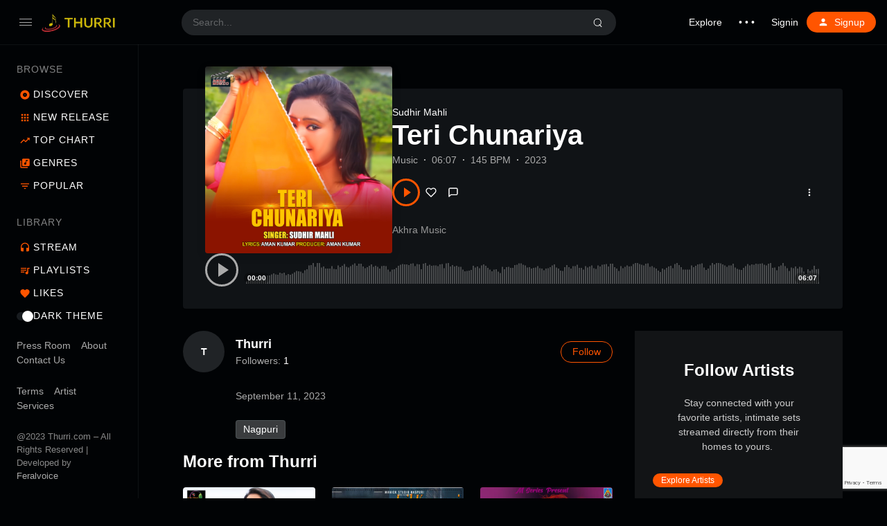

--- FILE ---
content_type: text/html; charset=utf-8
request_url: https://www.google.com/recaptcha/api2/anchor?ar=1&k=6LezEewpAAAAAOGimyNKxa367cGisncZuD2yGKCy&co=aHR0cHM6Ly90aHVycmkuY29tOjQ0Mw..&hl=en&v=N67nZn4AqZkNcbeMu4prBgzg&size=invisible&anchor-ms=20000&execute-ms=30000&cb=3rz56p8qfxt0
body_size: 48439
content:
<!DOCTYPE HTML><html dir="ltr" lang="en"><head><meta http-equiv="Content-Type" content="text/html; charset=UTF-8">
<meta http-equiv="X-UA-Compatible" content="IE=edge">
<title>reCAPTCHA</title>
<style type="text/css">
/* cyrillic-ext */
@font-face {
  font-family: 'Roboto';
  font-style: normal;
  font-weight: 400;
  font-stretch: 100%;
  src: url(//fonts.gstatic.com/s/roboto/v48/KFO7CnqEu92Fr1ME7kSn66aGLdTylUAMa3GUBHMdazTgWw.woff2) format('woff2');
  unicode-range: U+0460-052F, U+1C80-1C8A, U+20B4, U+2DE0-2DFF, U+A640-A69F, U+FE2E-FE2F;
}
/* cyrillic */
@font-face {
  font-family: 'Roboto';
  font-style: normal;
  font-weight: 400;
  font-stretch: 100%;
  src: url(//fonts.gstatic.com/s/roboto/v48/KFO7CnqEu92Fr1ME7kSn66aGLdTylUAMa3iUBHMdazTgWw.woff2) format('woff2');
  unicode-range: U+0301, U+0400-045F, U+0490-0491, U+04B0-04B1, U+2116;
}
/* greek-ext */
@font-face {
  font-family: 'Roboto';
  font-style: normal;
  font-weight: 400;
  font-stretch: 100%;
  src: url(//fonts.gstatic.com/s/roboto/v48/KFO7CnqEu92Fr1ME7kSn66aGLdTylUAMa3CUBHMdazTgWw.woff2) format('woff2');
  unicode-range: U+1F00-1FFF;
}
/* greek */
@font-face {
  font-family: 'Roboto';
  font-style: normal;
  font-weight: 400;
  font-stretch: 100%;
  src: url(//fonts.gstatic.com/s/roboto/v48/KFO7CnqEu92Fr1ME7kSn66aGLdTylUAMa3-UBHMdazTgWw.woff2) format('woff2');
  unicode-range: U+0370-0377, U+037A-037F, U+0384-038A, U+038C, U+038E-03A1, U+03A3-03FF;
}
/* math */
@font-face {
  font-family: 'Roboto';
  font-style: normal;
  font-weight: 400;
  font-stretch: 100%;
  src: url(//fonts.gstatic.com/s/roboto/v48/KFO7CnqEu92Fr1ME7kSn66aGLdTylUAMawCUBHMdazTgWw.woff2) format('woff2');
  unicode-range: U+0302-0303, U+0305, U+0307-0308, U+0310, U+0312, U+0315, U+031A, U+0326-0327, U+032C, U+032F-0330, U+0332-0333, U+0338, U+033A, U+0346, U+034D, U+0391-03A1, U+03A3-03A9, U+03B1-03C9, U+03D1, U+03D5-03D6, U+03F0-03F1, U+03F4-03F5, U+2016-2017, U+2034-2038, U+203C, U+2040, U+2043, U+2047, U+2050, U+2057, U+205F, U+2070-2071, U+2074-208E, U+2090-209C, U+20D0-20DC, U+20E1, U+20E5-20EF, U+2100-2112, U+2114-2115, U+2117-2121, U+2123-214F, U+2190, U+2192, U+2194-21AE, U+21B0-21E5, U+21F1-21F2, U+21F4-2211, U+2213-2214, U+2216-22FF, U+2308-230B, U+2310, U+2319, U+231C-2321, U+2336-237A, U+237C, U+2395, U+239B-23B7, U+23D0, U+23DC-23E1, U+2474-2475, U+25AF, U+25B3, U+25B7, U+25BD, U+25C1, U+25CA, U+25CC, U+25FB, U+266D-266F, U+27C0-27FF, U+2900-2AFF, U+2B0E-2B11, U+2B30-2B4C, U+2BFE, U+3030, U+FF5B, U+FF5D, U+1D400-1D7FF, U+1EE00-1EEFF;
}
/* symbols */
@font-face {
  font-family: 'Roboto';
  font-style: normal;
  font-weight: 400;
  font-stretch: 100%;
  src: url(//fonts.gstatic.com/s/roboto/v48/KFO7CnqEu92Fr1ME7kSn66aGLdTylUAMaxKUBHMdazTgWw.woff2) format('woff2');
  unicode-range: U+0001-000C, U+000E-001F, U+007F-009F, U+20DD-20E0, U+20E2-20E4, U+2150-218F, U+2190, U+2192, U+2194-2199, U+21AF, U+21E6-21F0, U+21F3, U+2218-2219, U+2299, U+22C4-22C6, U+2300-243F, U+2440-244A, U+2460-24FF, U+25A0-27BF, U+2800-28FF, U+2921-2922, U+2981, U+29BF, U+29EB, U+2B00-2BFF, U+4DC0-4DFF, U+FFF9-FFFB, U+10140-1018E, U+10190-1019C, U+101A0, U+101D0-101FD, U+102E0-102FB, U+10E60-10E7E, U+1D2C0-1D2D3, U+1D2E0-1D37F, U+1F000-1F0FF, U+1F100-1F1AD, U+1F1E6-1F1FF, U+1F30D-1F30F, U+1F315, U+1F31C, U+1F31E, U+1F320-1F32C, U+1F336, U+1F378, U+1F37D, U+1F382, U+1F393-1F39F, U+1F3A7-1F3A8, U+1F3AC-1F3AF, U+1F3C2, U+1F3C4-1F3C6, U+1F3CA-1F3CE, U+1F3D4-1F3E0, U+1F3ED, U+1F3F1-1F3F3, U+1F3F5-1F3F7, U+1F408, U+1F415, U+1F41F, U+1F426, U+1F43F, U+1F441-1F442, U+1F444, U+1F446-1F449, U+1F44C-1F44E, U+1F453, U+1F46A, U+1F47D, U+1F4A3, U+1F4B0, U+1F4B3, U+1F4B9, U+1F4BB, U+1F4BF, U+1F4C8-1F4CB, U+1F4D6, U+1F4DA, U+1F4DF, U+1F4E3-1F4E6, U+1F4EA-1F4ED, U+1F4F7, U+1F4F9-1F4FB, U+1F4FD-1F4FE, U+1F503, U+1F507-1F50B, U+1F50D, U+1F512-1F513, U+1F53E-1F54A, U+1F54F-1F5FA, U+1F610, U+1F650-1F67F, U+1F687, U+1F68D, U+1F691, U+1F694, U+1F698, U+1F6AD, U+1F6B2, U+1F6B9-1F6BA, U+1F6BC, U+1F6C6-1F6CF, U+1F6D3-1F6D7, U+1F6E0-1F6EA, U+1F6F0-1F6F3, U+1F6F7-1F6FC, U+1F700-1F7FF, U+1F800-1F80B, U+1F810-1F847, U+1F850-1F859, U+1F860-1F887, U+1F890-1F8AD, U+1F8B0-1F8BB, U+1F8C0-1F8C1, U+1F900-1F90B, U+1F93B, U+1F946, U+1F984, U+1F996, U+1F9E9, U+1FA00-1FA6F, U+1FA70-1FA7C, U+1FA80-1FA89, U+1FA8F-1FAC6, U+1FACE-1FADC, U+1FADF-1FAE9, U+1FAF0-1FAF8, U+1FB00-1FBFF;
}
/* vietnamese */
@font-face {
  font-family: 'Roboto';
  font-style: normal;
  font-weight: 400;
  font-stretch: 100%;
  src: url(//fonts.gstatic.com/s/roboto/v48/KFO7CnqEu92Fr1ME7kSn66aGLdTylUAMa3OUBHMdazTgWw.woff2) format('woff2');
  unicode-range: U+0102-0103, U+0110-0111, U+0128-0129, U+0168-0169, U+01A0-01A1, U+01AF-01B0, U+0300-0301, U+0303-0304, U+0308-0309, U+0323, U+0329, U+1EA0-1EF9, U+20AB;
}
/* latin-ext */
@font-face {
  font-family: 'Roboto';
  font-style: normal;
  font-weight: 400;
  font-stretch: 100%;
  src: url(//fonts.gstatic.com/s/roboto/v48/KFO7CnqEu92Fr1ME7kSn66aGLdTylUAMa3KUBHMdazTgWw.woff2) format('woff2');
  unicode-range: U+0100-02BA, U+02BD-02C5, U+02C7-02CC, U+02CE-02D7, U+02DD-02FF, U+0304, U+0308, U+0329, U+1D00-1DBF, U+1E00-1E9F, U+1EF2-1EFF, U+2020, U+20A0-20AB, U+20AD-20C0, U+2113, U+2C60-2C7F, U+A720-A7FF;
}
/* latin */
@font-face {
  font-family: 'Roboto';
  font-style: normal;
  font-weight: 400;
  font-stretch: 100%;
  src: url(//fonts.gstatic.com/s/roboto/v48/KFO7CnqEu92Fr1ME7kSn66aGLdTylUAMa3yUBHMdazQ.woff2) format('woff2');
  unicode-range: U+0000-00FF, U+0131, U+0152-0153, U+02BB-02BC, U+02C6, U+02DA, U+02DC, U+0304, U+0308, U+0329, U+2000-206F, U+20AC, U+2122, U+2191, U+2193, U+2212, U+2215, U+FEFF, U+FFFD;
}
/* cyrillic-ext */
@font-face {
  font-family: 'Roboto';
  font-style: normal;
  font-weight: 500;
  font-stretch: 100%;
  src: url(//fonts.gstatic.com/s/roboto/v48/KFO7CnqEu92Fr1ME7kSn66aGLdTylUAMa3GUBHMdazTgWw.woff2) format('woff2');
  unicode-range: U+0460-052F, U+1C80-1C8A, U+20B4, U+2DE0-2DFF, U+A640-A69F, U+FE2E-FE2F;
}
/* cyrillic */
@font-face {
  font-family: 'Roboto';
  font-style: normal;
  font-weight: 500;
  font-stretch: 100%;
  src: url(//fonts.gstatic.com/s/roboto/v48/KFO7CnqEu92Fr1ME7kSn66aGLdTylUAMa3iUBHMdazTgWw.woff2) format('woff2');
  unicode-range: U+0301, U+0400-045F, U+0490-0491, U+04B0-04B1, U+2116;
}
/* greek-ext */
@font-face {
  font-family: 'Roboto';
  font-style: normal;
  font-weight: 500;
  font-stretch: 100%;
  src: url(//fonts.gstatic.com/s/roboto/v48/KFO7CnqEu92Fr1ME7kSn66aGLdTylUAMa3CUBHMdazTgWw.woff2) format('woff2');
  unicode-range: U+1F00-1FFF;
}
/* greek */
@font-face {
  font-family: 'Roboto';
  font-style: normal;
  font-weight: 500;
  font-stretch: 100%;
  src: url(//fonts.gstatic.com/s/roboto/v48/KFO7CnqEu92Fr1ME7kSn66aGLdTylUAMa3-UBHMdazTgWw.woff2) format('woff2');
  unicode-range: U+0370-0377, U+037A-037F, U+0384-038A, U+038C, U+038E-03A1, U+03A3-03FF;
}
/* math */
@font-face {
  font-family: 'Roboto';
  font-style: normal;
  font-weight: 500;
  font-stretch: 100%;
  src: url(//fonts.gstatic.com/s/roboto/v48/KFO7CnqEu92Fr1ME7kSn66aGLdTylUAMawCUBHMdazTgWw.woff2) format('woff2');
  unicode-range: U+0302-0303, U+0305, U+0307-0308, U+0310, U+0312, U+0315, U+031A, U+0326-0327, U+032C, U+032F-0330, U+0332-0333, U+0338, U+033A, U+0346, U+034D, U+0391-03A1, U+03A3-03A9, U+03B1-03C9, U+03D1, U+03D5-03D6, U+03F0-03F1, U+03F4-03F5, U+2016-2017, U+2034-2038, U+203C, U+2040, U+2043, U+2047, U+2050, U+2057, U+205F, U+2070-2071, U+2074-208E, U+2090-209C, U+20D0-20DC, U+20E1, U+20E5-20EF, U+2100-2112, U+2114-2115, U+2117-2121, U+2123-214F, U+2190, U+2192, U+2194-21AE, U+21B0-21E5, U+21F1-21F2, U+21F4-2211, U+2213-2214, U+2216-22FF, U+2308-230B, U+2310, U+2319, U+231C-2321, U+2336-237A, U+237C, U+2395, U+239B-23B7, U+23D0, U+23DC-23E1, U+2474-2475, U+25AF, U+25B3, U+25B7, U+25BD, U+25C1, U+25CA, U+25CC, U+25FB, U+266D-266F, U+27C0-27FF, U+2900-2AFF, U+2B0E-2B11, U+2B30-2B4C, U+2BFE, U+3030, U+FF5B, U+FF5D, U+1D400-1D7FF, U+1EE00-1EEFF;
}
/* symbols */
@font-face {
  font-family: 'Roboto';
  font-style: normal;
  font-weight: 500;
  font-stretch: 100%;
  src: url(//fonts.gstatic.com/s/roboto/v48/KFO7CnqEu92Fr1ME7kSn66aGLdTylUAMaxKUBHMdazTgWw.woff2) format('woff2');
  unicode-range: U+0001-000C, U+000E-001F, U+007F-009F, U+20DD-20E0, U+20E2-20E4, U+2150-218F, U+2190, U+2192, U+2194-2199, U+21AF, U+21E6-21F0, U+21F3, U+2218-2219, U+2299, U+22C4-22C6, U+2300-243F, U+2440-244A, U+2460-24FF, U+25A0-27BF, U+2800-28FF, U+2921-2922, U+2981, U+29BF, U+29EB, U+2B00-2BFF, U+4DC0-4DFF, U+FFF9-FFFB, U+10140-1018E, U+10190-1019C, U+101A0, U+101D0-101FD, U+102E0-102FB, U+10E60-10E7E, U+1D2C0-1D2D3, U+1D2E0-1D37F, U+1F000-1F0FF, U+1F100-1F1AD, U+1F1E6-1F1FF, U+1F30D-1F30F, U+1F315, U+1F31C, U+1F31E, U+1F320-1F32C, U+1F336, U+1F378, U+1F37D, U+1F382, U+1F393-1F39F, U+1F3A7-1F3A8, U+1F3AC-1F3AF, U+1F3C2, U+1F3C4-1F3C6, U+1F3CA-1F3CE, U+1F3D4-1F3E0, U+1F3ED, U+1F3F1-1F3F3, U+1F3F5-1F3F7, U+1F408, U+1F415, U+1F41F, U+1F426, U+1F43F, U+1F441-1F442, U+1F444, U+1F446-1F449, U+1F44C-1F44E, U+1F453, U+1F46A, U+1F47D, U+1F4A3, U+1F4B0, U+1F4B3, U+1F4B9, U+1F4BB, U+1F4BF, U+1F4C8-1F4CB, U+1F4D6, U+1F4DA, U+1F4DF, U+1F4E3-1F4E6, U+1F4EA-1F4ED, U+1F4F7, U+1F4F9-1F4FB, U+1F4FD-1F4FE, U+1F503, U+1F507-1F50B, U+1F50D, U+1F512-1F513, U+1F53E-1F54A, U+1F54F-1F5FA, U+1F610, U+1F650-1F67F, U+1F687, U+1F68D, U+1F691, U+1F694, U+1F698, U+1F6AD, U+1F6B2, U+1F6B9-1F6BA, U+1F6BC, U+1F6C6-1F6CF, U+1F6D3-1F6D7, U+1F6E0-1F6EA, U+1F6F0-1F6F3, U+1F6F7-1F6FC, U+1F700-1F7FF, U+1F800-1F80B, U+1F810-1F847, U+1F850-1F859, U+1F860-1F887, U+1F890-1F8AD, U+1F8B0-1F8BB, U+1F8C0-1F8C1, U+1F900-1F90B, U+1F93B, U+1F946, U+1F984, U+1F996, U+1F9E9, U+1FA00-1FA6F, U+1FA70-1FA7C, U+1FA80-1FA89, U+1FA8F-1FAC6, U+1FACE-1FADC, U+1FADF-1FAE9, U+1FAF0-1FAF8, U+1FB00-1FBFF;
}
/* vietnamese */
@font-face {
  font-family: 'Roboto';
  font-style: normal;
  font-weight: 500;
  font-stretch: 100%;
  src: url(//fonts.gstatic.com/s/roboto/v48/KFO7CnqEu92Fr1ME7kSn66aGLdTylUAMa3OUBHMdazTgWw.woff2) format('woff2');
  unicode-range: U+0102-0103, U+0110-0111, U+0128-0129, U+0168-0169, U+01A0-01A1, U+01AF-01B0, U+0300-0301, U+0303-0304, U+0308-0309, U+0323, U+0329, U+1EA0-1EF9, U+20AB;
}
/* latin-ext */
@font-face {
  font-family: 'Roboto';
  font-style: normal;
  font-weight: 500;
  font-stretch: 100%;
  src: url(//fonts.gstatic.com/s/roboto/v48/KFO7CnqEu92Fr1ME7kSn66aGLdTylUAMa3KUBHMdazTgWw.woff2) format('woff2');
  unicode-range: U+0100-02BA, U+02BD-02C5, U+02C7-02CC, U+02CE-02D7, U+02DD-02FF, U+0304, U+0308, U+0329, U+1D00-1DBF, U+1E00-1E9F, U+1EF2-1EFF, U+2020, U+20A0-20AB, U+20AD-20C0, U+2113, U+2C60-2C7F, U+A720-A7FF;
}
/* latin */
@font-face {
  font-family: 'Roboto';
  font-style: normal;
  font-weight: 500;
  font-stretch: 100%;
  src: url(//fonts.gstatic.com/s/roboto/v48/KFO7CnqEu92Fr1ME7kSn66aGLdTylUAMa3yUBHMdazQ.woff2) format('woff2');
  unicode-range: U+0000-00FF, U+0131, U+0152-0153, U+02BB-02BC, U+02C6, U+02DA, U+02DC, U+0304, U+0308, U+0329, U+2000-206F, U+20AC, U+2122, U+2191, U+2193, U+2212, U+2215, U+FEFF, U+FFFD;
}
/* cyrillic-ext */
@font-face {
  font-family: 'Roboto';
  font-style: normal;
  font-weight: 900;
  font-stretch: 100%;
  src: url(//fonts.gstatic.com/s/roboto/v48/KFO7CnqEu92Fr1ME7kSn66aGLdTylUAMa3GUBHMdazTgWw.woff2) format('woff2');
  unicode-range: U+0460-052F, U+1C80-1C8A, U+20B4, U+2DE0-2DFF, U+A640-A69F, U+FE2E-FE2F;
}
/* cyrillic */
@font-face {
  font-family: 'Roboto';
  font-style: normal;
  font-weight: 900;
  font-stretch: 100%;
  src: url(//fonts.gstatic.com/s/roboto/v48/KFO7CnqEu92Fr1ME7kSn66aGLdTylUAMa3iUBHMdazTgWw.woff2) format('woff2');
  unicode-range: U+0301, U+0400-045F, U+0490-0491, U+04B0-04B1, U+2116;
}
/* greek-ext */
@font-face {
  font-family: 'Roboto';
  font-style: normal;
  font-weight: 900;
  font-stretch: 100%;
  src: url(//fonts.gstatic.com/s/roboto/v48/KFO7CnqEu92Fr1ME7kSn66aGLdTylUAMa3CUBHMdazTgWw.woff2) format('woff2');
  unicode-range: U+1F00-1FFF;
}
/* greek */
@font-face {
  font-family: 'Roboto';
  font-style: normal;
  font-weight: 900;
  font-stretch: 100%;
  src: url(//fonts.gstatic.com/s/roboto/v48/KFO7CnqEu92Fr1ME7kSn66aGLdTylUAMa3-UBHMdazTgWw.woff2) format('woff2');
  unicode-range: U+0370-0377, U+037A-037F, U+0384-038A, U+038C, U+038E-03A1, U+03A3-03FF;
}
/* math */
@font-face {
  font-family: 'Roboto';
  font-style: normal;
  font-weight: 900;
  font-stretch: 100%;
  src: url(//fonts.gstatic.com/s/roboto/v48/KFO7CnqEu92Fr1ME7kSn66aGLdTylUAMawCUBHMdazTgWw.woff2) format('woff2');
  unicode-range: U+0302-0303, U+0305, U+0307-0308, U+0310, U+0312, U+0315, U+031A, U+0326-0327, U+032C, U+032F-0330, U+0332-0333, U+0338, U+033A, U+0346, U+034D, U+0391-03A1, U+03A3-03A9, U+03B1-03C9, U+03D1, U+03D5-03D6, U+03F0-03F1, U+03F4-03F5, U+2016-2017, U+2034-2038, U+203C, U+2040, U+2043, U+2047, U+2050, U+2057, U+205F, U+2070-2071, U+2074-208E, U+2090-209C, U+20D0-20DC, U+20E1, U+20E5-20EF, U+2100-2112, U+2114-2115, U+2117-2121, U+2123-214F, U+2190, U+2192, U+2194-21AE, U+21B0-21E5, U+21F1-21F2, U+21F4-2211, U+2213-2214, U+2216-22FF, U+2308-230B, U+2310, U+2319, U+231C-2321, U+2336-237A, U+237C, U+2395, U+239B-23B7, U+23D0, U+23DC-23E1, U+2474-2475, U+25AF, U+25B3, U+25B7, U+25BD, U+25C1, U+25CA, U+25CC, U+25FB, U+266D-266F, U+27C0-27FF, U+2900-2AFF, U+2B0E-2B11, U+2B30-2B4C, U+2BFE, U+3030, U+FF5B, U+FF5D, U+1D400-1D7FF, U+1EE00-1EEFF;
}
/* symbols */
@font-face {
  font-family: 'Roboto';
  font-style: normal;
  font-weight: 900;
  font-stretch: 100%;
  src: url(//fonts.gstatic.com/s/roboto/v48/KFO7CnqEu92Fr1ME7kSn66aGLdTylUAMaxKUBHMdazTgWw.woff2) format('woff2');
  unicode-range: U+0001-000C, U+000E-001F, U+007F-009F, U+20DD-20E0, U+20E2-20E4, U+2150-218F, U+2190, U+2192, U+2194-2199, U+21AF, U+21E6-21F0, U+21F3, U+2218-2219, U+2299, U+22C4-22C6, U+2300-243F, U+2440-244A, U+2460-24FF, U+25A0-27BF, U+2800-28FF, U+2921-2922, U+2981, U+29BF, U+29EB, U+2B00-2BFF, U+4DC0-4DFF, U+FFF9-FFFB, U+10140-1018E, U+10190-1019C, U+101A0, U+101D0-101FD, U+102E0-102FB, U+10E60-10E7E, U+1D2C0-1D2D3, U+1D2E0-1D37F, U+1F000-1F0FF, U+1F100-1F1AD, U+1F1E6-1F1FF, U+1F30D-1F30F, U+1F315, U+1F31C, U+1F31E, U+1F320-1F32C, U+1F336, U+1F378, U+1F37D, U+1F382, U+1F393-1F39F, U+1F3A7-1F3A8, U+1F3AC-1F3AF, U+1F3C2, U+1F3C4-1F3C6, U+1F3CA-1F3CE, U+1F3D4-1F3E0, U+1F3ED, U+1F3F1-1F3F3, U+1F3F5-1F3F7, U+1F408, U+1F415, U+1F41F, U+1F426, U+1F43F, U+1F441-1F442, U+1F444, U+1F446-1F449, U+1F44C-1F44E, U+1F453, U+1F46A, U+1F47D, U+1F4A3, U+1F4B0, U+1F4B3, U+1F4B9, U+1F4BB, U+1F4BF, U+1F4C8-1F4CB, U+1F4D6, U+1F4DA, U+1F4DF, U+1F4E3-1F4E6, U+1F4EA-1F4ED, U+1F4F7, U+1F4F9-1F4FB, U+1F4FD-1F4FE, U+1F503, U+1F507-1F50B, U+1F50D, U+1F512-1F513, U+1F53E-1F54A, U+1F54F-1F5FA, U+1F610, U+1F650-1F67F, U+1F687, U+1F68D, U+1F691, U+1F694, U+1F698, U+1F6AD, U+1F6B2, U+1F6B9-1F6BA, U+1F6BC, U+1F6C6-1F6CF, U+1F6D3-1F6D7, U+1F6E0-1F6EA, U+1F6F0-1F6F3, U+1F6F7-1F6FC, U+1F700-1F7FF, U+1F800-1F80B, U+1F810-1F847, U+1F850-1F859, U+1F860-1F887, U+1F890-1F8AD, U+1F8B0-1F8BB, U+1F8C0-1F8C1, U+1F900-1F90B, U+1F93B, U+1F946, U+1F984, U+1F996, U+1F9E9, U+1FA00-1FA6F, U+1FA70-1FA7C, U+1FA80-1FA89, U+1FA8F-1FAC6, U+1FACE-1FADC, U+1FADF-1FAE9, U+1FAF0-1FAF8, U+1FB00-1FBFF;
}
/* vietnamese */
@font-face {
  font-family: 'Roboto';
  font-style: normal;
  font-weight: 900;
  font-stretch: 100%;
  src: url(//fonts.gstatic.com/s/roboto/v48/KFO7CnqEu92Fr1ME7kSn66aGLdTylUAMa3OUBHMdazTgWw.woff2) format('woff2');
  unicode-range: U+0102-0103, U+0110-0111, U+0128-0129, U+0168-0169, U+01A0-01A1, U+01AF-01B0, U+0300-0301, U+0303-0304, U+0308-0309, U+0323, U+0329, U+1EA0-1EF9, U+20AB;
}
/* latin-ext */
@font-face {
  font-family: 'Roboto';
  font-style: normal;
  font-weight: 900;
  font-stretch: 100%;
  src: url(//fonts.gstatic.com/s/roboto/v48/KFO7CnqEu92Fr1ME7kSn66aGLdTylUAMa3KUBHMdazTgWw.woff2) format('woff2');
  unicode-range: U+0100-02BA, U+02BD-02C5, U+02C7-02CC, U+02CE-02D7, U+02DD-02FF, U+0304, U+0308, U+0329, U+1D00-1DBF, U+1E00-1E9F, U+1EF2-1EFF, U+2020, U+20A0-20AB, U+20AD-20C0, U+2113, U+2C60-2C7F, U+A720-A7FF;
}
/* latin */
@font-face {
  font-family: 'Roboto';
  font-style: normal;
  font-weight: 900;
  font-stretch: 100%;
  src: url(//fonts.gstatic.com/s/roboto/v48/KFO7CnqEu92Fr1ME7kSn66aGLdTylUAMa3yUBHMdazQ.woff2) format('woff2');
  unicode-range: U+0000-00FF, U+0131, U+0152-0153, U+02BB-02BC, U+02C6, U+02DA, U+02DC, U+0304, U+0308, U+0329, U+2000-206F, U+20AC, U+2122, U+2191, U+2193, U+2212, U+2215, U+FEFF, U+FFFD;
}

</style>
<link rel="stylesheet" type="text/css" href="https://www.gstatic.com/recaptcha/releases/N67nZn4AqZkNcbeMu4prBgzg/styles__ltr.css">
<script nonce="qwvF0cna01QpkQrwpnMReA" type="text/javascript">window['__recaptcha_api'] = 'https://www.google.com/recaptcha/api2/';</script>
<script type="text/javascript" src="https://www.gstatic.com/recaptcha/releases/N67nZn4AqZkNcbeMu4prBgzg/recaptcha__en.js" nonce="qwvF0cna01QpkQrwpnMReA">
      
    </script></head>
<body><div id="rc-anchor-alert" class="rc-anchor-alert"></div>
<input type="hidden" id="recaptcha-token" value="[base64]">
<script type="text/javascript" nonce="qwvF0cna01QpkQrwpnMReA">
      recaptcha.anchor.Main.init("[\x22ainput\x22,[\x22bgdata\x22,\x22\x22,\[base64]/[base64]/[base64]/[base64]/[base64]/UltsKytdPUU6KEU8MjA0OD9SW2wrK109RT4+NnwxOTI6KChFJjY0NTEyKT09NTUyOTYmJk0rMTxjLmxlbmd0aCYmKGMuY2hhckNvZGVBdChNKzEpJjY0NTEyKT09NTYzMjA/[base64]/[base64]/[base64]/[base64]/[base64]/[base64]/[base64]\x22,\[base64]\x22,\[base64]/Ds2rDkgLCmsKPwprCnxXDl8KwXcOow4rCmXE4FMKkwoVvTsOCQD9ZQ8Kow7oVwpZaw63DnXsawpbDoXZbZ0clMsKhOBIAGGfDvUJccjtMNA0qejXDkxjDrwHCjiDCqsKwEQjDli3DpnNfw4HDpy0Swpc7w5LDjnnDpmt7WkfCnHAAwrvDlHrDtcO/ZX7DrU5GwqhyCVfCgMK+w7tTw4XCrAQuGgsvwq0tX8OoD2PCusOKw6wpeMKtMMKnw5smwp5IwqlKw4LCmMKNXBPCuxDCssOgbsKSw5wBw7bCnMOhw6XDggbCkHbDmjMVJ8KiwroDwpAPw4NtbsOdV8OrwqvDkcO/[base64]/DowbDhMOSwrbDucO5w7LDhifDlw8ow5HCkRbDtH89w6TCmMKuZ8KZw6TDh8O2w48wwqFsw5/[base64]/[base64]/w75zLsKfwrnDnEA4wpMowrHDmF7DgUp9w67DrDEXBmBBDUJeWcKAw7EUwp0/V8OfwoQXwqpbUg3CoMKWw5RMw5t2LcOrw6/[base64]/DtDERaMK/KcK3d8Kue8O6w6zDnsOcw6XCrMKbPcOPUcKUw5LDrXQ8wqzDuTfDkcOoVUPCqAkcbcKhB8O2w5bDvXY/[base64]/DpMO3w4/Cq8OCwrFDfGBiwq52WWnCksOTwoPCj8Kuwo8pw58yAX53JAJbXnZWw6tlwpHCqsK8wobCihnDvMKOw4/Do31bw5Zkw6Fgw7PDvQDDucKmw4/CkMOKw5rCny01acKkfsKmw7N8UcKCwpHDkMOmE8OnZ8K9wqrCr2gPw4l+w4fChcKPEMOnPnfCocOwwrV3w5/DscOSw7XDuHAyw6PDtMOVw6gRwoTCs3xOwohJL8ODwoDDjcKzBDDDkMOGwrZMYMOaesO7wrTDpWTDqDcYwrfDvEBYw6J/OMKmwq82BMKYUMOpO0pgw55gYcOdcsKCEcKzUcKyVMK0SDRjwoNowprCq8O7wofCqMOqPsOucsKJdcKewpbDpw0eAsODBMKuLcOwwpIkw77Dg2nCpQZ4wqVeRF3DukJxdFrCicKEw5I6wqAhJMOeQcKlw6fCr8KVBWDCl8OfZcOZZgUiFcOXYypUCcOWw4Mrw6PDqD/DtSTCri9DPXsOQ8KywrzDhsKSWXfDkcKHFMOfHcOfwqPDghg0XDVewpPDjsOEwo9Mw5nDk07CtS3Cnn0BwqLCn3rDnTzCrx0Dw5c6H3BCwoDClTfCrcOBw7fClA7DtMOmIMOsOMK6w60OVXEPwqNBwqo7bTzCp2zCgXPDuDHClCbCi8OoIcOCw5J1wpjCj3/ClsK3wolpw5bDgsOvD2FoM8OHK8Ocwq84wq8Pw7QTG2vClDPDuMOCZgLCicOjQVRgw4NBUMK0w6A3w5hFemoYwpvDgDbDk2DDn8OhAcKCGmrDqmppHsK2wr/DjsOhwqvDmz5sI13DvETDlsK7w5nCigPCvDXCicKDWyDDl2LDjm3DpxXDpnvDisK7wp4ZMcK/[base64]/ChMOsfMO/[base64]/Dh31twpzCm8OIdXEEwqXCvXTDnAwQeMKLekxLemYVMcKtJlE7FcKGNcO7VR/DmMOLUiLDncKfwqpCc3rCvMKlw6rDqU/Dq0HDoXZIw4rCk8KkNsKaWsKSZl/[base64]/[base64]/CuDfDv8KzwqwQwqtZPsOTNwvCkRpIwrjCqMKtworCkwTCgkJaXsKJfMKMCMOIRcK1D0fCrRkjHmhtWVnCjSZmworCgcOhYsKzw6xKRsOmM8KpIcK2fHRqZRRAHy/Dg2Yvwpwqw77DnG0pd8Kpw6/CpsOtC8KTwo9tQUghD8ONwqnCggrDgjjCucOSRE4SwqxIwoYxf8Kpei/CqsObw7DChQvCmVknw7nCixrCknnCqRBPwpfDm8K+wqIaw5lVf8KEGD3CtMKmNMOuwo/DpTUVwofDqsOEUG0XRcOvOm4UQMOYODHDmMKSw4PDuWRLBU4Ow4LDn8KZw4drwq/DqkrCq2xLw7bCohVkwq0SUBUTcgHCr8K3w5XCicKSwqUqEAXCuTlNwpNcU8K4MsK4w4/[base64]/DtsK9wqLDr2YEw55WbMOdw4AjXXzDoSV7IUB9w6cdwowWR8OVKzhHXsKvfVbDiVE7Y8KGw5wrw6HCt8O+aMKPwrPDr8K8wrIjIjXCp8OCwrXCpHzDoSgGwo01w6tHw5LDtV7DsMOONsKzw5M/FcKOasK9w7RDFcOEwrFKw7DDnMKsw6nCsCnDv359LcOcw7lifjXDlsKIIsKIcsO6cwoVHnHCtMOJVj8rQ8OVU8KSwp5wLmXDr3sJL2RywoFVw6k+V8K/UsOIw7bCswnCrXJMdkLDiDzDhsK4I8K5WwBAw4I/[base64]/Ck2LDnX7DhQVFwrsjw6AywpoyCcK8w5TDtsOtAsKww6HCqgrDlsK2XMOuwrzChsKqw7rCqsKUw75Uwromw7F0WCbCslHDmngpUMKPXMKqSsKNw4vChwxPw6B3R0zChxEPw5A+HQnDmsODwqrCuMKbwrTDswJfw6nCk8OkKsOqwoxyw4QtF8KWw7Zsa8KCw5/Dvl7CncOJw4jDhxRpJsKZwrATJi7DlcOOF2jDg8KOBUMsLDzDh3vDr3pQw5FfbsKqUcObw5nClMKsA0DDjMOHwpXCmMK/w5l2w5piYsKKwrTCncKcw4XDulXCh8KfKAJaFy/DocOjwqURCDoYwqzDi0V1ZcKfw6wKc8KTTUfCox/ChmHDum05FhbDi8Otwr9QH8OvCmHCpcKsTmtUwpfCpcKewqPDoDzDp1J6wpkIesKzPMOVQjkLwrLCvgPDgcKGFWLDr2VSwqvDpcO/wq8GPsO7QVnClcKRHW7CtUtpWMOlP8Kgwo3DmcODPsKgN8OHJyBww63CqsK4w4DDksObEHvDkMOow7UvFMK/w5nDuMOzw4VWDw3DksKaEC5hVwjDvMO4w5rClMKubhEtMsOpF8OQwoEjwrMDWF3DqMOywp0qwpfClGvDlk/Dr8KFTMKbPARgLcKDwoZ/wrfCgzjDkcO7I8OWdyrCkcKpbsKDwo8gBjEWFWlmW8OtUnzCt8KUYMO5w7zDv8OtFsOfw5pdwobCnMObw5g7w5AzMsO0Nw9ow59bXsOHw4xOwo4zwo3DhsOGwrnCtA3ChsKAb8KBCltQWW1bTMOtbcODw5AEw6zDg8Kiw6PCsMKkw6jDgFBmXAkeNgQbSSl/wofCrcK9XsKeTRTDqTjDu8Ojw6DCoyvDscKxwp9SUBrDnCx8wo9YKsOOw6UAwqxDGGTDjcO2MsObwotLRhURw4/CqcOTAz/CnMO/wqPDgFfDqMKfX1Q/[base64]/Dvwp7GUbDqDLCq8OiUMKIADgIFXrDtcO+w5DDpCDChRprwqXCvn/Ct8KSw7TDs8O1FsOSw43Dr8KbSCoWDMKswo3Dh2Mvw77DiFDCsMKabk/CtkpVSjw+w6/CjgjCrMK1wrjCiUJPwq16w50swrphUEXClFTDpMKew43CqMKNSMKXH31+S2vDjMKpHgTCvV4pwoHDql5nw5UrN0FkQgV4wqfCqMKoHQViwrXDiGVYw74wwpnCgsO3aDDDt8KSwr7Cj0jDsUtAw4XCsMKGD8KfwrXCqsOJw4x+woRMNcOlCMKBMcOhwovCn8KJw7/DuhXClQrCqMKoVsKiwq/[base64]/[base64]/CmMOoNGDCvRZ0OcOREyTDrwQmA35/XMKVwp/[base64]/[base64]/[base64]/wp7DisOLwr9Ww5clwqnDgkUSRjbDgsO5RMK1w7/DnMKVMMOpQsOEcnbDt8OuwqjChT1Sw5PDi8K7GMKZw59rB8Kpw4jCkClLHwETwrMlV0vDs25Iw5fCpsKZwpgIwqXDmMORwpbCuMKXTG/Cj3DCvQDDhsKBw7Vxd8KidMKOwoVHHTnCqmnCsXwWwqJ1EjvDi8K0w53CqCBpNn5zwqJmw71dwotdZy3DtGzCpmllwoAnw78bw6gnw7bDpX3DgcK2woPCoMO2fhgtw4HDvyrDnsKnwobCmxbCiXAuWUZPwq/DvQ3DlCVYMcKuI8O/w7NoO8OKw43DrcKsPsOcDVdwMSAdSsKYMcKhwq95FlzCvcOuwqszCCIcw5oHeTXCpErDv0o9w4vDuMKePw/CjWQNUsO1MMOvw4XCjCgiw4FHw5jCvCN/KcOEwq7DnMOwwpHDgMKowpF4PMK0wqUAwpfDjQZWAUBjJMKRwo3DgsOkwq7CsMOsDV4ufHNFJMKRwr9Fw61IwoTDnMOQw4TCiWhqw5BFwr7DiMKUw7HChsOCBikbwqAsOSI7wonDmRBpwp11w5zCgsKqwrJmYERpVMK9w6lBwptLT3daJcORw7AzPFwySE/[base64]/DuzQvA8O7SMOyeWEsDVvDtGgnTkPDkAoKw5puwpTCjMO0dMODwpXChcOcwrbCt1RwMcKGW3PDrS4mw4PCmcKWKXwjSMOewrYxw4BzESPDosK2VMOnZ3/Cok7DkMKxw4BFHXQmTHEyw4ZAwopdwrPDoMKDw6jCuhXDqAF5DsKuw5c5DjbCrcOpw4xucSxiwrodWsKbXDDCsRoew5fDmDfCn1hmSjAmC2DDhwgwwrPDl8OoLwgkOMKBw7h4RcK2w7LDpk87DHAST8KSPcKDwr/[base64]/CtW/[base64]/CqQbCoVjDsAvCkBIVwp3Ck8K2w4DDtTU2JmsVwrRcaMKrwppdwqvDtRLCkQ/Dv3pZUGDClsOrw5PDs8ONUzTDvFLCgH7CowTDicK1XMKAIcO3wq5iEcKMw4JQaMKpw6wTL8O0w4BMJHB3XHXCs8OjOUTCkAHDg3LDnw/DnFFoJcKkNA4Pw6HDtMK1w5NOwo1NNsOeQDPCvQLCv8Kuw5BHVVPCgsOiwpkvMMOpwonDrMKddMOgwqPCpCIrwr/DsEF5AsO0wqrCmMORH8KSLMOVwpUTdcKZwoBeecO7w6DDujvCnMOcHVjCpMKSAMO/P8OBw6HDvcOWXC3DpcO9w4LDs8Oda8K0wp3DosODwolawpMkCy0xw619YkoYZyfDvl/Dg8OLE8KBWcO5w5QXN8OkGcKMwoAmwr/Cj8Kkw5HDhQnDpcOMR8KzJhNsZQHDk8OhMsOvw4/DuMKewohaw7DDmFQUV1PClwY9S30sYQo9w6wpTsOewptwVQnCtxLDlcOLwpxTwrkzFcKIMxPCtwg1LsKGfxxTw5bCgsOmUsK+SVBhw7NJKH/Cv8ONYyLDqDVQwrTCi8KBw64Gw47DgsKfd8KjYEXDhDLCucOiw47CmTw0wrnDkMOowqnDgikowrJxw4grWcKbZcKgwp7Dplhhw489wpvDgAUOwozDtMKkWArDocO6LMOnFUUkA1jDjTBKw63CpMOSbcO5wqjChMOwBxgMw79fwpUuXMODJcKGIjwnH8O/UyQAw5cJUcOBwobDig80EsKpOcORIMKww6EtwoE5wpTDn8Oew5jCpzA2RGzCksKow4sxw549GSDDiyDDocOIKFzDpcKew43CkMKTw5jDlDpRdVIbw7F5wrPDu8KDwpQXPMOBwo/DjCtmwpzCs3nCrSfDj8KLw6ktwqw/[base64]/Dr8K+A8ObQsKZw7EXwofCo8KLV8O/wpVjwpTDmC4mDSJcw6XDrk4JLMO1w4Qmw4TDhcOwRhhwBMKsEgXCrFrDssOHBsKiNB/ChMKLwr7DlEfChsK+bTsiw55deDTCvlEkwqFfBcKcwrlsFcOwWjHCiH1Bwqk5wrbCm2xrw5wOJ8OfdEjCgQvDt1pNJwh8wpVyw5rCtWhgwphpw7Z6fQHCrMOJBsOdwrLDjVYOWFxcCQXCvcOJw5DDmMOHw7FyUcKiXFFUw4/DqT5+w4XDjcK+GTPDmMOqwo0bKF7CqwF3w4crwpXCg18wUMKpMWlDw48vLMKtwpQAwr9gWsO7ccO4w4snMQnCoH/CscKPcMKrFsKSKsKAw5TCi8O3wrs+w5nDuGAiw5vDtzjCjkJ2w6kID8KVDyHCjsOFw4DDrcO3OcKiV8KTEWIxw7VEwrcICsKRw7rDjmnDkTlZL8ONesK9wq3Dq8KfwoXCo8O7wrjCscKYcsO3PAMwGMK/M0zCk8OJw7QXVxs6N1jDusKew7zDmw9jw7dmw6gPZj/Cj8Ovw7DCncKQwrpKG8KHwqbDmkTDuMKwABENwpjDgz0sMcOIw4Uiw5cHUcKGRQdrQ0tvw4djwoXCgQELw4vCkcKcD33DjcKZw5XDpMO+wovCvsK3wpB/wpldw5vDvXJbwovDmlMYwqHCicKhwqlTw4jCjgR9w6XCvknCocKnwoYjw7MAf8OVDT5hwoPDtj7CrnPCrn7Dvl7DuMK3Ll19wrMvw6vCvDbCmcOdw64KwotLIMOuwp3DjsKAwqLCryF2w5vDq8O8Ig8bwpvDrXhid0ZbwoLCllA/T23DkwzDgW3CpcOMwoPDkmTDkUbDgcKRBVdLwqLDgsKfwpDCgsOoC8Kbwo0bYQ/DohI4wq7DlFczdcKRUsK7TiPCvMO/JMOOY8KMwp0dw6vCsULCj8KKV8KwQ8OEwqw+cMO5w5JGwobDsMOFamUQccKgw6ROUMKlbk/[base64]/CqwfCgDbDpcO1wpHDmsOXwp5ZwrNAJsKMwp8hw5BDdcOawr8XVsK5w4VJSsKjwqpuw4Mww47ClB/DmRXCpHPChsOgNsOHw6ZWwrHCrsKgCcOBWAgJEMKxXBB3Q8OZOcKLU8O5M8Obwr7DkUTDsMKzw7fCmQTDnSNlVDPDkisPw5Iww4gmwp/CoSjDrw/[base64]/[base64]/CuMODwp3CnsK6anR6GCxtOVs7wrnDkHdSYsO0wrwawpp9FMK8FsKjGMKqw7/CtMKKBcO2woXCn8Khw6UNw5kmwrc9C8KnSAVBwoDDuMOGw7XCl8Opwq/Dn0nDvnfDjsO1w6J1wqrCucOAVcKCwpUkSsORw5XDoTg0DMO/wr8GwrEpwqHDkcKZwpd+OcKpccKowqHDmgDCmEvDtWA6Z3Q+P1zCi8KXA8OwFj99M0/DjCVgAD8vw6Q4Yk/DjSsSBRnCqSxVwplbwqxFFsO+SsOvwpTDicOXRcKSw6wmMTscYsKIwpzDscOuwr1Qw4c7w5rDrcKoS8OEw4ACTcO5wqkBw7PCgcOlw5NEJ8OAK8O/csOgw7YCw690w6cGw5rCt3dIw7HCh8KgwqxoA8OIczjDrcKsDATCgFbCjsOBwrTDgHYpw5bChMKGRMKvSMKHwqkgfCB/w7/[base64]/[base64]/WsKxE0cCw40Pw5B7RMO0A8ObBycCw4rCqsKDwrvDsxt1w4Izw4/CpMKtwoUmUMOUw7/CkR3CqGzDp8Kaw6prc8Kpwqcww7bDlcOFwrLCixbCmhIlKMOUwpJQC8KOH8O2FSxwRy97w7TDqMKCd2UOUMO/w7sHw5AWw6sWPQhyRTQ+M8KTN8OswprDicOewpfCj2bCocO6CMKnGsOgBMKjw5HDpMKVw7/[base64]/Cp0bDglJywpLDjsOMDVYGwp/CigAuw7kkw419wpdxD2kBwqILw4BJWCRRK07DvWvDicOiXj1nwos7W03CnmMjRsKHPsOsw5LCjBrCvcKuwo7CuMOzVMOXRCbDgSZiw73DmVTDuMOfwp06woXDvcOgNwTDrUgCwozDqjlffgrDqsOBwocFwp/[base64]/[base64]/wqJ7PWPDgsKXcsOEwpBLw4FOwqZgG29mwo1Mwql3UsOwC1tAwpbDs8Oaw5rDhMKRbC/[base64]/Di8OqIGBrwqV3w4vCqsOqw48Twr7CjMOHSMKlw441YR0uMjpTZcOaPcOzwp0jwpsZwqsQZ8O2ZB5tChkDw5jDui/DjsOLIDQsTE8Uw5vCmmNASkBJckfDq1bDjA82Z0Uiwo7DmALCo3YcSFwtfmYAIsKow703dy7Ci8KOwqx0wphXA8KcAcKHNEFRDsOhwpIDwq5Rw5DCusOIQcOIDW/DmMOuLcKCwr/[base64]/DpsKuDitTwq9YQsKocsOCwojDjW/Cn8OKw7PCmiwqU8OsJQTCoCYIw59Rcn19wr/[base64]/CgMO2w546wojDscK4wqbComzDvcOiwrnDqsOTw5IXLRDCt1HDpQAGM0XDolgsw5gyw5HCnEHCmVzDr8K/wo/Cuzkgwr/Cl8KLwr9jb8OywrV3EUDChE88YcKZw61Ww7nCpMOVw7nDl8KzKnXDoMO5wrzCgC3DisKZJ8K9w6bCnMKkwrfCiQxGC8K6YS98w6xOw6hVwpc/w7Mew4zDn0ErBMO2wrRCw5dcNzc7wpHDuzbDoMKhwr7CmT3DlsOpw4bDosOXVnlgOU1TD0sPA8Oaw7DDg8Kvw5BVLXwsOcKVwpYIQX/DhH9qTEfDnid/PBIVw5rDqsKwJG5Fw6RowoZYw7zDqAbDq8OZRCfDjcOsw5dJwrA3woM9w6/CsgRvLsK9RMOdwol0w5hmA8OXXncaI2vCvBbDhsOuwqfDu01Tw7DCtl3Dk8OHOxDDkcKiCcOiw50FIB/[base64]/DlgTDj8KvwojCmx8EOA8uRxh2w7wNw5rDo3B5wpPDggjCg2PDnMOqJcOQFcKKwoVnbSXDicKzIQzDn8OEwq7DmRHDrnocwoXCihIlwrjDiBvDksO2w6xHwq3DusOQw65mwq0VwoN7wrk1D8KWDcOBfm3CocK7d3ZSZ8KFw6opw7TDhUnCmzJSw6/Ci8OZwrY+A8KNbVXDlcOuc8OyRzPCtnjDusKVAB4wLADDs8OhVUHCrMOSwprDnC/CjUbDlsK/wqczMQUvVcO2eQIFw4J5w7IwUsONw44fX3zDm8KDw5rDncKWJMOQwqUVBhrClF/ChMKAEMOzw7rDhMKzwrPCocOCw6/CsW1wwp8DeUHDhxtQYWzDkDrCgMKpw4rDtzMKwptqw5EgwoYMVcKla8OMAQHDosKrw6BCKGNXP8KadQ1+QsKOwp5OaMO1LMOAdsK5Ki7DgH9BPsK/[base64]/Cr8OfEMOeB8O6di40wqZiMsOORmdfw7sQw4gswrfDusOkwpc9MSzDpcKNw5HDmA1BTX5ycsOPHlbDpcKPw5oDIcKQXWVKH8O7T8KdwrABBD8vSsKMHUHDkFXDm8Kmw4/Cl8KkYcOvwqBTw7/CvsKaRynCscKoKcOFVjoPUcOBJjLCnUc1wqrDkzbDjyHClHjDgmXDkkAjw7vDujnDlcO8ZBg1KMKZwrJCw74/w6/DpAA2w49BcsKEfWvDqsKILcOeG1PCrSrDtS5cGSo+EcOCM8O3w7MQw5tVQMO4w4DDkEgAJU/DnMK6wopdLcOCBCLCqsOXwp/CjsK1wr9bwot6RHxeLVfCiSHDpm7DkSvDksKuYcKhdsO4DyzDhsOMUXrDvXZ3DQPDksKJFsOUwr4ULH0RUMKLQ8Oqwqs5dsK+w5fDomQVRQ/Ckhd4wqgywovDkE3DoB4Xw7Nvw5rDikXDt8KbFMKPwrDCsgJ2wp3DiAl+acKrUkAYw70LwocqwoECwqpPZMKyPcORC8KVe8OoD8KDw63DphTDo3TCssOWw5rDlMKGcTnDuRwnw4rChMOQwo/CmMK2GTpvwph8wp/DiQ8OPcOsw4fCjig1wpwIw6gvUMOzwqXDrzogRVFMCcKOfsOWwq45NMOCdE7ClMKEGMOZMsOzwpcPEcO/O8OywplRbTjDvj7DsTM7w4M9cQnDhMOmRsODwow/[base64]/Cj8OsOcKWdCICdi3DqMOnw71Jw7vDr2TCpVnCnjrDmWNJwqzDtcOQwqksJ8Kzw6rCh8KfwroDfcK1wpHCn8KjE8OHacO/wqBfNC1uwq/Dp37CjsOybcOXw6E3woxaQ8OLTsOuw7UNw5pxFCrDpjEtw4DCrhFWw6IsJHzCncKpw4rDp0bChhU2RcOGDn/CvMKEwqLChsOAwq/ClwcAHcK8wqI5UArDjsO9wrYLbDRrw67DjMKiMsOMwphRdjvDqsKlwpk+wrMTf8KKw5rCscOgwq/CtsOjZDnCpGBwPw7DpxReFCwdLMOjw5MJW8O0V8OYQcOjw78mbMKKwpAzN8KDacKwcUF/[base64]/CssKvw6gcw5TCpDstw6jCn8Ohwp7DsmkswrBXw4RbF8KBwpTCtBrCogDCjcORVMOJw5nDl8KRVcOPw7LDhcKnwq8ww6EUZ0vDv8KfFjVwwpHCisO4wonDscOwwoBWwrDCgcOuwrwOwrnCvcOswrfCu8OAew0IdzPCmMKZDcKKUjLDijYvKnvCkgssw7/CgjTCqcOmwoYrwrsLYxt8R8KIwo0kDVwJwrPCphV4w4jDqcKHKSMowohkw6PCvMOyRcOHw4nCjzwlwoHDucKkByzDlsKew5DClQxeK3Z8w7JZLsK0CTnCmibCs8KFNsK4W8OAwpDDixbCu8Oja8KPwovDu8KzCMO+wrh1w5/Djg1fUsKvwoZMITPCsmbDiMKawpPDmMO6wrJLwo/[base64]/Dvmkfw6vCslVFQAfCu208bsKkw4vChk5kCMOTXEA7DcOCMQMuw6XCjcKiUALDhMOFwr/DuiUgwrXDj8O9w4EUw7TDqcO9OMO8ETpVwonCuzzDjVI1wq7CoTRjwpTDpMKJdlYAbMOkIEpodm7Dl8O/ccKfw67CmsO6aFUQwoJtBsOUVsOQVcOiB8OiNcOSwqLDt8OWD3nCjjc7w4PCtsKAbcKJw4Yvw7LDicORHxAxZMOMw4LCpMO9TzwwV8O/wrJ5wqLCrFnCp8Ogw6l/EcKRfMOUHsKjwr7CnsKkXU9yw5s2wqorwoLCl1jCssKUEcKnw4vDuCoZwo1SwoJhwrF5wr/CoH7DkW/CmG18wr/Cu8OXworCilvCusKkwqHDhFbCnQHDoBHDjcOYbU/[base64]/DpD01DzFVbTFKUDwHw6LDmWEsJ8OoZsKvFxgzeMKGw57DpUxWVEHCikNmQmJ+G3HCv1rDihjDlSHCt8K1FsOqSMK0C8O6YMOZZFk/bjF4fsK/NHwtw7bCn8OYYcKEwr9Dw74Hw5nCgsOBwpkswo7Djj/[base64]/Du8OVSsOowo9iO8KgwpzCo8OAW8O6GsOzJyPDsF4Dw5B+wrLDt8KHAMKWw5TDt0lhwrjCl8KfwqlnTR/ClcOSTsKWwqnCh3bCt0UGwpswwqQhw6lvAznConsswrbCicKSKsKyFWnCk8KCwo4bw5LDjRNrwrByPCfCtV3CpTxEwqMdwq1iw6BzYFrCucKQw7QgbEl6F35EZ0BFa8OMcy4nw7Fyw5HCisOdwpQ/[base64]/e8KrwoPCnMKXwqJiZkrDo8Oew4fCt8OLMjJow7fDrsKzNQbCucOrwqTCusOnw6HCgsOrw4ZWw6vCusKUa8OIW8OGSx3DtHvCsMKJeC3CscOswoXDjcO5NUxABSEIwqhDwrZbwpFRwpROV2/CoGPCjRjCvGxwZsOrFHs7w5AQw4DDij7Cp8Krwp1cb8OkSQjDvUTCgcKYcHrCu03CjR4aFsOaf28GHg/DjcO1w65JwrUtWsKpw5vComTCnsOBwpgvwqHClyLDuRcmZxzCkQw1UsKnEMKnJcOLecO5O8OZFUXDu8KnYcObw5/[base64]/w6FxfsKRDsOkw4vCgcO/w7XCuA/DtsK1UXLChnjCqcOywp1kCj8RwoRmw4Jgw7HCucOLw67DhMKRccOiF3wiw54lwpR3wq4+w5/DmsKCWDLCrcKLSzrChzrDkVnDmcOXwp7Do8OKa8KMFMOrw78nbMOTJcKowpAIYmbCsG/CgMOcwo7DoQMdZMKwwoIVEGIPRWApw5PCnwvCryY2bX/DsWfDnMK2w6nDgsKVw4TDtUk2woPCjmzCssO+w7zDuUFbw58YN8OKw6rCqEcMwr3DmcKbwp5dwqrDuzLDnAjDqivCtMOlwoHDuA7DjsKOc8OyfCfDssOGHMKtME9KccKkXcOkw5TDisKVJcKZwqDDocK/[base64]/[base64]/[base64]/GQbClsKkD8K1NjbDnw0twoXDl2LCnCZHwpDCoMK4E8K/L37CnMKTwoFEDsOYw6/DhQ0/wqcGNsOaTMOvw7XDvsOhM8KYwrJuF8OjFMO7EChYw5TDoC3DhmDDthPCpyTCs2RNUGs6Bkx3wpfDocORwqpmacKwe8KTw6PDnmrCjMKGwqw2QsKGfkpNw5giw4EdJsOyPnEtw6M0J8KoSMOkSgzCjH0hc8OuK3/[base64]/[base64]/w4PDg8Ogaz9yw4HChMK7w7xsX8O0ayQew6IFdGTCisOuw6JAUMOGfyRdw5vCiG9uXEdhCsO1wpfDqVdiw5ArW8KdJcO+wo/DqV7CjSLCtMOtUcONYB3CvcKowpnCuVIGwohwwrYGJMKHw4YbbijDpHt9b2BVTsObw6bCoxkuD1w3wpDDtsKFQ8Orw53Dhn/Dmh/DtMOvwo0cTzpZw6oGE8KgKcO5w4PDqUE/R8KZwrVyRcK+woLDsRfDpVPChAQ0bsO9w7cRw458wqAgKHnCq8OgS1swFcKFDT4pwrsUJXXCjcKcwrYfbsKTwr85wp3Dn8KLw4Y1w5/CrxXCo8OOwpdxw6TDhcKUwphiwr46XsKMGsODFT5dwr7DscO6w5/Dvl3DgFoBw4rDk0EYaMOfHG4Uw4snwr14FR7DilNFw4RwwpbCpsK2wobCoFlpbMKyw5DCrsKgLsO6FcOZw4wYwrTCjMKTacOHQcOxaMOcXm/CqhpKwqDCocKnw4LDrWfCocOEwrAyFHLDuy5Tw7FTTmHCqx7DuMOQflZWf8KpK8OZwrPDmmciw7nCujXCpQrDlcObwoU1QFnCt8KsURBvwo9jwqMxw7XCnMKgSRhKwr/CpsKuw5pNUDjDvsKqw4zCh2h8w4rDqcKSNB9zVcOiCcKrw6XDgzTCjMOwwobCrMOlNMOZacKeU8Onw6nCpxLDpEYewrfCnUVGCQVrw64EdjAFwozComDDj8KONcOAXcO2e8OjwoHCs8KeOcO3woTCoMKPbsOnw7XCg8KnZynClxjDoHjDliR3eBI/wpvDnjfDvsOnwrnCv8OTwoJKGMKpwr9LPzdzwrdawp5ywpXDnFY+w5PCkDEtBMO6wozCgsKEdXTCqMOzNMO8LsKIGjMkQUPCr8KsV8Kkwo4Gw6fDiQUgwrRuw7bChcKQFlNEYGwdwp/[base64]/BcK2w4d3ACTCrcOfOMKlVcOvGsK1aEEdSifDs0jDqcOqfsKnY8OVw5jCohzCscKTXyAKVRXCmMKrXFUXJHdDIsOJw5/CjhnDrWDCmiMuwod/wp7DjA/Dlzx5ZsKow7DDihTCo8K/[base64]/wptUwrrDusKwwrDDocOTSl9EXjXDq0c7wo/[base64]/DkcOEwoLDgmzDkk7CpsOPw55Kw5s/[base64]/Dv8O1KcOffcKOwpvDuMOIwrMTP8OmYsKaVMOdwp8dw4IjGkV1XT/CosKLMmzDr8Ofw4Nlw5zDpMOzRl3DvktRw6fCt0QeYktFAsK0e8OfYWhaw7/[base64]/[base64]/[base64]/[base64]/wox4asOaGEPCl1fDs1IXwq5RXsOWFDc3wqgJwpzDtsOkwr9VcxI7w50tWGHDksKzBDY5fnRCQFRDaD5qwppCwonCrFY9w6Ukw7o3wrcrw6kXw5kawqEvw5zDsgHCthhNw7zDh0NTCycbW3IQwpt4KnQMTnDCs8OXw6/[base64]/DmMKXbcKQw4VsFsK5JMO5wpsAwokMUsKAw4YKw57Ck1ozA1gQwrrCv1zDk8KzN1jDvcKqwqMVw4nCth/[base64]/[base64]/DkRbCiGXCqQHCpcOzIDPDiX0HA8Ocwp9GbsO0YsO/wogswojDhwDDjTIywrfCh8O0w7tUU8OyN2kGLcKWRVrCvh7CncOUSitdeMKDdWQwwp0VP1zDuwBNAGjCo8KRwqQUaDrCgE/[base64]/CiyJWU37Co8OXwrjCqcKQSB/Cn8OuEgs3HV57w5XCl8O2U8KvKAHCgcOgA1kYA3kPw79LLMK+wrTClMKAwpxrUcKjG24bwobCmC5ZesKGwq/[base64]/DrirCiCDDnzcURsOvdknDhR9pFcKQw6wfw6l2RsOpayJuwonCnxFmORsCw5PDkMKCGDDCl8O0w5zDm8Oew4s4BERrwp3CrMKgw7pnIMKQwr/[base64]/[base64]/DssKnw5UCUcOmQibCq8Ovw6VTbW9dw40fV8OPwpHDu1nDp8Oew4PCiBnCusO0LGTDoXXDpAbCtQh0D8KXYcKqY8KLV8KAw71kVcKFak5lwoJ/PMKcw5zDmRQMBGp/a0ENw4rDocK4w68+bcK0ZBELUS1+fsKQIFVBICBDCgJSwossS8O0w6kvwpfCvsOzwqA4T3tXHsKgw7tnwqnCscOTHsOMS8O/w4LCjMKGIVBfworCuMKVesKBZ8K9wpHCg8O9w51ja3swNMOYARJqPx5ww6PCtMKsZ0ByZGZULcKLw49Gw6VBwoU4woh+wrDChFAlVsOSw4I7csOHwrnDvlwNw4/DgVTCscKsbxnCusOMS2sWwrFYw4Agw6doQsKvUcKhIXnChcO8C8KKfStCB8OGwqgqw5tIMMO4fkM5woTCoWcsG8KQK2rDlUDDgsKfw7nCn1dSZ8KVM8KICjDClsOtHSjCvcOFei7CrcK1QTbDiMOGNibCtl0\\u003d\x22],null,[\x22conf\x22,null,\x226LezEewpAAAAAOGimyNKxa367cGisncZuD2yGKCy\x22,0,null,null,null,1,[21,125,63,73,95,87,41,43,42,83,102,105,109,121],[7059694,330],0,null,null,null,null,0,null,0,null,700,1,null,0,\[base64]/76lBhnEnQkZnOKMAhnM8xEZ\x22,0,0,null,null,1,null,0,0,null,null,null,0],\x22https://thurri.com:443\x22,null,[3,1,1],null,null,null,1,3600,[\x22https://www.google.com/intl/en/policies/privacy/\x22,\x22https://www.google.com/intl/en/policies/terms/\x22],\x22N4a/IlZRrSKhuS1mqNm7t5jd0auJuo0aumYMFxrg/6o\\u003d\x22,1,0,null,1,1769613686266,0,0,[205,101,229,182,118],null,[12,91,227,17],\x22RC-Yotosvbzheq-1A\x22,null,null,null,null,null,\x220dAFcWeA5ZHVRYfT67E_n8LThZaJ6QQnD5yNQ1xY827JY5NJZJGQSFkYQUNnxycYEkTlvpnJcVMfG_fWiX_fxHg9G904nieB83bg\x22,1769696486376]");
    </script></body></html>